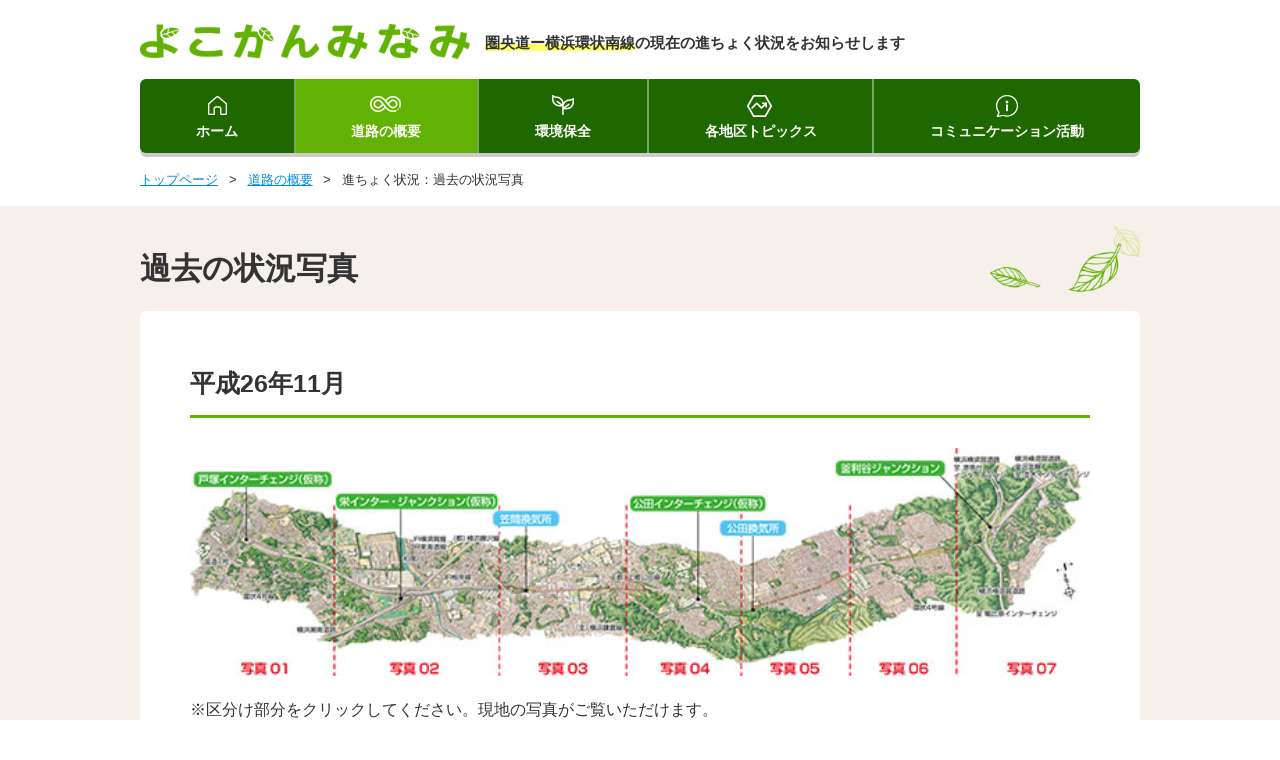

--- FILE ---
content_type: text/html
request_url: https://www.yokokan-minami.com/site/about/4/2_6.html
body_size: 6058
content:
<!doctype html>
<html lang="ja">
<head>
<meta charset="utf-8">
<meta name="viewport" content="width=device-width,initial-scale=1.0,minimum-scale=1.0">
<title>道路の概要｜よこかんみなみ【横浜環状南線】</title>
<meta name="description" content="">
<meta name="keywords" content="">

<!-- css -->
<link href="../../css/common.css" rel="stylesheet">
<link href="../../css/creative.min.css" rel="stylesheet">
<link href="https://use.fontawesome.com/releases/v5.6.1/css/all.css" rel="stylesheet">
<link rel="stylesheet" href="../../css/menu1.css" type="text/css" />
<script type="text/javascript" src="https://www.yokokan-minami.com/acc/acctag.js"></script>
</head>
<body id="about">

<!-- header -->
<header id="header" class="pc-vis">
  <div class="pc_head">
    <h1><a href="../../"><img src="../../images/logo.png" alt="よこかんみなみ【横浜環状南線】"></a></h1>
    <div class="pc_txt"><span>圏央道ー横浜環状南線</span>の現在の進ちょく状況をお知らせします</div>
  </div>
  <nav class="pc_nav">
    <ul>
      <li><a href="../../" class="home">ホーム</a></li>
      <li class="select"><a href="../../about/" class="about">道路の概要</a></li>
      <li><a href="../../integrity/" class="integrity">環境保全</a></li>
      <li><a href="../../topics/" class="topics">各地区トピックス</a></li>
      <li><a href="../../activity/" class="activity">コミュニケーション活動</a></li>
    </ul>
  </nav>
</header>
<header id="header_sp" class="sp-vis">
  <div class="txt"><span>圏央道ー横浜環状南線</span>の現在の進ちょく状況をお知らせします</div>
  <h1><a href="../../"><img src="../../images/logo.png" alt="圏央道ー横浜環状南線　よこかんみなみ"></a></h1>
  <div class="hamburger"> <span></span> <span></span> <span></span> </div>
  <nav class="globalMenuSp">
    <ul class="sp_main">
      <li><a href="../../" class="home">ホーム</a></li>
      <li><a href="../../about/" class="about">道路の概要</a></li>
      <li><a href="../../integrity/" class="integrity">環境保全</a></li>
      <li><a href="../../topics/" class="topics">各地区トピックス</a></li>
      <li><a href="../../activity/" class="activity">コミュニケーション活動</a></li>
    </ul>
    <ul class="sp_sub">
      <li><a href="../../rules/">利用規約</a></li>
      <li><a href="../../privacy/">個人情報保護</a></li>
      <li><a href="../../security/">情報セキュリティ</a></li>
      <li><a href="../../sitemap/">サイトマップ</a></li>
      <li><a href="../../link/">リンク</a></li>
      <li><a href="../../contact/">お問い合わせ</a></li>
    </ul>
  </nav>
</header>

<!-- pankuzu -->
<section id="pankuz">
  <ul>
    <li><a href="../../">トップページ</a></li>
    <li><a href="../../about/">道路の概要</a></li>
    <li>進ちょく状況：過去の状況写真</li>
  </ul>
</section>
<section id="wrapper">
  <div id="container">
    <h2 class="h2in">過去の状況写真</h2>
    <div class="whbg"> 
      <!-- 記事ここから -->
      <h3 class="h_about">平成26年11月</h3>
      <div class="section">
          <div id="photo_area" class="img-fluid"><img src="../../images/kuwake.jpg" alt="現在の状況" usemap="#ImageMap" />
          <map name="ImageMap">
            <area shape="rect" coords="4,4,105,161" href="../../photo/201411/photo01.html" target="_blank">
            <area shape="rect" coords="106,4,224,161" href="../../photo/201411/photo02.html" target="_blank">
            <area shape="rect" coords="226,4,315,161" href="../../photo/201411/photo03.html" target="_blank">
            <area shape="rect" coords="317,4,397,161" href="../../photo/201411/photo04.html" target="_blank">
            <area shape="rect" coords="398,4,477,161" href="../../photo/201411/photo05.html" target="_blank">
            <area shape="rect" coords="478,4,550,161" href="../../photo/201411/photo06.html" target="_blank">
            <area shape="rect" coords="552,4,646,161" href="../../photo/201411/photo07.html" target="_blank">
          </map>
        </div>
        <p>※区分け部分をクリックしてください。現地の写真がご覧いただけます。</p>
      </div>
      <!-- 記事ここまで -->
      
      <div class="btn_box"><a href="javascript:history.back();" class="bt_list">過去の状況写真一覧</a></div>
    </div>
  </div>
</section>

<!-- footer -->
<footer>
  <ul>
    <li><a href="../../rules/">利用規約</a></li>
    <li><a href="../../privacy/">個人情報保護</a></li>
    <li><a href="../../security/">情報セキュリティ</a></li>
    <li><a href="../../sitemap/">サイトマップ</a></li>
    <li><a href="../../link/">リンク</a></li>
    <li><a href="../../contact/">お問い合わせ</a></li>
  </ul>
  <div class="container">
    <div><a href="https://www.ktr.mlit.go.jp/yokohama/" target="_blank"><img src="../../images/logo_kokudo.png" alt="国土交通省"/></a><span>国土交通省 <br class="sp-vis">
      関東地方整備局 <br class="sp-vis">
      横浜国道事務所</span></div>
    <div><img src="../../images/logo_nexco.png" alt="東日本高速道路株式会社"/><span>東日本高速道路株式会社 <br class="sp-vis">
      関東支社 <br class="sp-vis">
      横浜工事事務所</span></div>
  </div>
  <div class="copyright">
    <p>このWebサイトは、NEXCO東日本が運営しています。</p>
    <copy>Copyright © 2015 East Nippon Expressway Company Limited All rights reserved.</copy>
  </div>
</footer>
<div id="page_top"><a href="#"><img src="../../images/bt_pagetop.png" alt="ページトップ"/></a></div>

<!-- js --> 
<script src="https://code.jquery.com/jquery-2.2.0.min.js" type="text/javascript"></script> 
<script src="../../js/common.js"></script>
<script src="https://cdnjs.cloudflare.com/ajax/libs/jQuery-rwdImageMaps/1.6/jquery.rwdImageMaps.min.js"></script> 
<script>
        $('img[usemap]').rwdImageMaps();
</script>
</body>
</html>


--- FILE ---
content_type: text/css
request_url: https://www.yokokan-minami.com/site/css/common.css
body_size: 25221
content:
html, body, div, span, applet, object, iframe, h1, h2, h3, h4, h5, h6, p, blockquote, pre, a, abbr, acronym, address, big, cite, code, del, dfn, em, img, ins, kbd, q, s, samp, small, strike, strong, sub, sup, tt, var, b, u, i, center, dl, dt, dd, ol, ul, li, fieldset, form, label, legend, table, caption, tbody, tfoot, thead, tr, th, td, article, aside, canvas, details, embed, figure, figcaption, footer, header, hgroup, menu, nav, output, ruby, section, summary, time, mark, audio, video {
  margin: 0;
  padding: 0;
  border: 0;
  font-size: 100%;
  vertical-align: baseline
}
article, aside, details, figcaption, figure, footer, header, hgroup, menu, nav, section {
  display: block
}
body {
  line-height: 1;
}
ol, ul {
  list-style: none
}
blockquote, q {
  quotes: none
}
blockquote:before, blockquote:after, q:before, q:after {
  content: '';
  content: none
}
table {
  border-collapse: collapse;
  border-spacing: 0
}
*, *:before, *:after {
  -webkit-box-sizing: border-box;
  -moz-box-sizing: border-box;
  box-sizing: border-box
}
img {
  vertical-align: bottom;
}
body {
  width: 100%;
  min-width: 320px;
  -webkit-text-size-adjust: 100%;
  text-size-adjust: 100%;
  -webkit-font-smoothing: antialiased;
  -moz-osx-font-smoothing: grayscale;
  font-family: -apple-system, BlinkMacSystemFont, "Helvetica Neue", "游ゴシック Medium", YuGothic, YuGothicM, "Hiragino Kaku Gothic ProN", メイリオ, Meiryo, sans-serif;
  font-size: 14px;
  font-size: 1.4rem;
  font-style: normal;
  line-height: 1.78;
  color: #333333;
}
a {
  color: #0189e3;
  text-decoration: underline;
  word-break: break-word;
}
a:visited {
  outline: none;
}
a:hover {
  text-decoration: none;
}
img {
  max-width: 100%
}
img.ico {
  margin: 5px;
}
.text-sub {
  font-size: 0.6em;
}
#page_top {
  width: 75px;
  height: 75px;
  position: fixed;
  right: 20px;
  bottom: 20px;
  opacity: 1;
}
#page_top a {
  position: relative;
  display: block;
  width: 75px;
  height: 75px;
  text-decoration: none;
}
#page_top a::before {
  position: absolute;
  width: 25px;
  height: 25px;
  top: 0;
  bottom: 0;
  right: 0;
  left: 0;
  margin: auto;
  text-align: center;
}
.pc-vis {
  display: block;
}
.sp-vis {
  display: none;
}
.fadein {
  opacity: 0;
  transform: translateY(20px);
  transition: all 0.7s;
}
.clearfix::after {
  content: "";
  display: block;
  clear: both;
}
i {
  margin: 0 0.3em;
}
.btn-gr-right {
  position: relative;
  display: inline-block;
  font-weight: bold;
  padding: 1em 1em 1em 3em;
  text-decoration: none;
  color: #FFF;
  background: #169442;
  text-align: center;
  border: solid 2px #169442;
  transition: .4s;
}
.btn-gr-right:hover {
  background: #ffffff;
  border: solid 2px #169442;
}
.btn-wh-left {
  color: #169442;
  position: relative;
  display: inline-block;
  font-weight: bold;
  padding: 1em 3em 1em 1em;
  text-decoration: none;
  text-align: center;
  border: solid 2px #169442;
  transition: .4s;
}
.btn-wh-left:hover {
  color: #FFF;
  background: #ffffff;
  background: #169442;
  border: solid 2px #169442;
}
.sp_br {
  display: block;
}
.pc_br {
  display: none;
}
#header {
  width: 1000px;
  margin: 0 auto;
}
#header .pc_head {
  padding: 20px 0;
  display: flex;
  align-items: center;
  justify-content: flex-start;
}
#header .pc_head img {
  width: 330px;
  height: auto;
}
#header .pc_txt {
  font-size: 15px;
  font-weight: bold;
  margin-top: 0.5em;
  margin-left: 1em;
}
#header .pc_txt span {
  background: linear-gradient(transparent 60%, #ff6 60%);
}
#header nav.pc_nav {
  border-radius: 6px;
  background-color: #1f6800;
  box-shadow: 0px 4px 0px 0px rgba(0, 0, 0, 0.2);
}
#header nav.pc_nav ul {
  display: flex;
  align-items: center;
  justify-content: flex-start;
}
#header nav.pc_nav li {
  font-size: 14px;
  font-weight: bold;
  flex-grow: 1;
}
#header nav.pc_nav li a {
  color: #ffffff;
  display: block;
  padding: 40px 10px 10px 10px;
  text-align: center;
  text-decoration: none;
}
#header nav.pc_nav li a.home {
  border-right: solid #79a466 2px;
  background: url("../images/nav_ico1.png") no-repeat 50% 30%;
}
#header nav.pc_nav li a.about {
  border-right: solid #79a466 2px;
  background: url("../images/nav_ico2.png") no-repeat 50% 30%;
}
#header nav.pc_nav li a.integrity {
  border-right: solid #79a466 2px;
  background: url("../images/nav_ico3.png") no-repeat 50% 30%;
}
#header nav.pc_nav li a.topics {
  border-right: solid #79a466 2px;
  background: url("../images/nav_ico4.png") no-repeat 50% 30%;
}
#header nav.pc_nav li a.activity {
  background: url("../images/nav_ico5.png") no-repeat 50% 30%;
}
#header nav.pc_nav li a.home:hover {
  border-radius: 6px 0 0 6px;
  background-color: #3d8901;
}
#header nav.pc_nav li a.about:hover, #header nav.pc_nav li a.integrity:hover, #header nav.pc_nav li a.topics:hover {
  background-color: #3d8901;
}
#header nav.pc_nav li a.activity:hover {
  border-radius: 0 6px 6px 0;
  background-color: #3d8901;
}
#header nav.pc_nav li.select a.home {
  border-radius: 6px 0 0 6px;
  background-color: #61b202;
}
#header nav.pc_nav li.select a.about, #header nav.pc_nav li.select a.integrity, #header nav.pc_nav li.select a.topics {
  background-color: #61b202;
}
#header nav.pc_nav li.select a.activity {
  border-radius: 0 6px 6px 0;
  background-color: #61b202;
}
body#home {
  background: url("../images/top_bg.gif") no-repeat top center;
}
a.btn, input.btn {
  border-radius: 6px;
  padding: 20px 30px;
  color: #fff;
  font-size: 16px;
  background-color: #2284d0;
  text-decoration: none;
  font-weight: bold;
  vertical-align: top;
}
a:hover.btn, input:hover.btn {
  color: #fff;
  opacity: 0.7;
  transition: .4s;
}
.slider {
  width: 1000px;
  margin: 20px auto 60px;
}
.slider2 {
  width: 100%;
  margin: 20px auto 60px;
}
.slick-slide {
  margin: 0px;
}
.slick-slide img {
  width: 100%;
  border-radius: 6px;
}
.slick-prev:before, .slick-next:before {
  color: black;
}
#home #top_news {
  padding-top: 60px;
  background: url("../images/top_bg_illust.gif") no-repeat top center;
}
#top_news .news_area {
  padding: 60px 0;
  background-color: #f5f1ea;
}
#top_news h2 span {
  font-size: 1em;
  color: #ffffff;
  padding: 13px 60px;
  font-weight: bold;
  margin-left: 20px;
  border-radius: 6px 6px 0px 0px;
  background-color: #61b202;
}
#top_news .news_box {
  padding: 30px 50px 40px;
  font-size: 0.7em;
  border-radius: 6px;
  margin: 5px 0 50px;
  text-align: center;
  border: solid 2px #61b202;
  background-color: #ffffff;
}
#top_news .news_box dl {
  display: flex;
  flex-wrap: wrap;
  border-top: none;
  text-align: left;
  margin-bottom: 30px;
}
#top_news .news_box dt {
  width: 23%;
  padding: 15px 65px 15px 0;
  font-weight: bold;
  box-sizing: border-box;
  border-bottom: 1px solid #ccc;
}
#top_news .news_box dt.new {
  background-image: url("../images/ico_new.png");
  background-repeat: no-repeat;
  background-position: right 15px;
}
#top_news .news_box dd {
  padding: 15px 0 15px 15px;
  width: 77%;
  background: #fff;
  box-sizing: border-box;
  border-bottom: 1px solid #ccc;
}
#top_news .news_box a.newsbtn {
  color: #ffffff;
  font-weight: bold;
  font-size: 1em;
  padding: 10px 30px 10px 40px;
  margin: 300px auto 0;
  border-radius: 4px;
  background-color: #1f6800;
  text-decoration: none;
  box-shadow: 0px 4px 0px 0px rgba(0, 0, 0, 0.2);
}
#top_news .news_box a.newsbtn:hover {
  background-color: #3d8901;
}
#home #top_menu {
  padding: 100px 0 80px;
  background-size: cover;
  background-image: url("../images/top_bg_map.gif");
}
#top_menu .menu_aera {
  width: 1000px;
  margin: 0 auto;
  display: flex;
  flex-wrap: wrap;
  justify-content: space-between;
}
#top_menu .menu_aera a {
  width: 240px;
  display: block;
  padding: 140px 0 0 0;
  border-radius: 6px;
  color: #333333;
  font-weight: bold;
  font-size: 0.7em;
  margin-bottom: 20px;
  text-decoration: none;
  background-color: #ffffff;
  box-shadow: 0px 4px 0px 0px rgba(0, 0, 0, 0.2);
}
#top_menu .menu_aera a:hover {
  background-color: #eff6c7;
}
#top_menu .menu_aera a span {
  display: block;
  padding: 20px 15px;
  margin-right: 15px;
  font-size: 1em;
  background-image: url("../images/ico_arrow.png");
  background-repeat: no-repeat;
  background-position: right;
}
#top_menu .menu_aera a.bt_shield {
  background: url("../images/top_btn1.jpg") no-repeat top;
  background-size: contain;
  background-color: #ffffff;
}
#top_menu .menu_aera a.bt_photo {
  background: url("../images/top_btn2.jpg") no-repeat top;
  background-size: contain;
  background-color: #ffffff;
}
#top_menu .menu_aera a.bt_pr {
  background: url("../images/top_btn3.jpg") no-repeat top;
  background-size: contain;
  background-color: #ffffff;
}
#top_menu .menu_aera a.bt_root {
  background: url("../images/top_btn4.jpg") no-repeat top;
  background-size: contain;
  background-color: #ffffff;
}
#top_menu .menu_aera a.bt_pr2 {
  background: url("../images/top_btn5.jpg") no-repeat top;
  background-size: contain;
  background-color: #ffffff;
}
#top_menu .menu_aera a.bt_contact {
  background: url("../images/top_btn6.jpg") no-repeat top;
  background-size: contain;
  background-color: #ffffff;
}
#top_menu .menu_aera a.bt_history {
  background: url("../images/top_btn7.jpg") no-repeat top;
  background-size: contain;
  background-color: #ffffff;
}
#top_menu .menu_aera a.bt_mail {
  background: url("../images/top_btn8.jpg") no-repeat top;
  background-size: contain;
  background-color: #ffffff;
}
#top_menu .menu_aera a.bt_shield:hover, #top_menu .menu_aera a.bt_photo:hover, #top_menu .menu_aera a.bt_pr:hover, #top_menu .menu_aera a.bt_root:hover, #top_menu .menu_aera a.bt_pr2:hover, #top_menu .menu_aera a.bt_contact:hover, #top_menu .menu_aera a.bt_history:hover, #top_menu .menu_aera a.bt_mail:hover {
  background-color: #eff6c7;
}
#pankuz {
  padding: 15px 0;
  font-size: 0.6em;
}
#pankuz ul {
  display: flex;
  width: 1000px;
  margin: 0 auto;
  justify-content: flex-start;
}
#pankuz li:after {
  content: '>';
  padding: 0 0.8em;
}
#pankuz li:last-child:after {
  content: '';
}
#wrapper {
  padding: 20px 0 80px;
  font-size: 0.7em;
  background-color: #f5f1ea;
}
#wrapper #container {
  width: 1000px;
  margin: 0 auto;
}
footer {
  text-align: center;
  font-size: 0.7em;
  padding-top: 100px;
}
footer ul {
  display: flex;
  margin-bottom: 100px;
  justify-content: center;
}
footer li {
  content: none;
  padding: 0 20px;
  border-right: solid 2px #ccc;
}
footer li:last-child {
  border-right: none;
}
footer li a {
  color: #333333;
  text-decoration: none;
}
footer li a:hover {
  text-decoration: underline;
}
footer .container {
  display: flex;
  font-size: 0.8em;
  margin-bottom: 80px;
  justify-content: center;
}
footer .container div {
  width: 50%;
  border-right: solid 1px #ccc;
}
footer .container div:last-child {
  border-right: none;
}
footer .container span {
  display: block;
    margin-top: 60px;
}
footer .copyright {
  padding: 10px;
  background-color: #dbe69d;
  font-size: 0.8em;
  display: flex;
  justify-content: space-between;
}
h2.h2top {
  font-size: 2.2em;
  font-weight: bold;
  padding: 30px 0;
  margin-bottom: 40px;
  display: flex;
  justify-content: flex-start;
  align-items: center;
  border-bottom: solid 3px #61b202;
  background: url("../images/top_h2_bg.png") no-repeat right top;
}
h2.h2top img {
  margin-right: 15px;
}
h2.h2in {
  font-size: 2em;
  font-weight: bold;
  padding: 15px 0;
  display: flex;
  justify-content: flex-start;
  align-items: center;
  background: url("../images/top_h2_bg.png") no-repeat right top/15%;
}
.whbg {
  text-align: left;
  padding: 50px;
  border-radius: 6px;
  background-color: #ffffff;
}
.whbg .img img {
  width: 100%;
  height: auto;
}
.btn_box {
  display: flex;
  justify-content: center;
}
.btn_box a {
  display: block;
  padding: 15px;
  width: 350px;
  border-radius: 6px;
  text-align: center;
  margin: 60px 20px 30px;
  text-decoration: none;
  border: solid 1px #1f6800;
}
.btn_box a.bt_top {
  color: #ffffff;
  background-color: #1f6800;
}
.btn_box a.bt_top:hover {
  opacity: 0.8;
}
.btn_box a.bt_list {
  color: #333333;
  background-color: #ffffff;
}
.btn_box a.bt_list:hover {
  color: #ffffff;
  background-color: #64b120;
  border: solid 1px #64b120;
}
.btn_box a.bt_free {
  color: #333333;
  width: auto;
  background-color: #ffffff;
}
.btn_box a.bt_free:hover {
  opacity: 0.8;
}
/*topics*/
#topics .top_box, #integrity .top_box {
  display: flex;
  flex-wrap: wrap;
  justify-content: space-between;
}
#topics .top_box .box, #integrity .top_box .box {
  width: 320px;
  border-radius: 6px;
  text-align: center;
  padding: 20px;
  margin-bottom: 20px;
  background-color: #ffffff;
}
#integrity .top_box .box_none {
  width: 320px;
  background-color: none;
}
#topics .top_box .box h3, #integrity .top_box .box h3 {
  font-size: 1.5em;
  line-height: 1.2em;
  padding-bottom: 10px;
}
#topics .top_box a, #integrity .top_box a {
  display: block;
  padding: 8px;
  color: #ffffff;
  border-radius: 4px;
  margin-top: 10px;
  text-decoration: none;
  border: solid 1px #1f6800;
  background: url("../images/ico_arrow_w.png") no-repeat 95% center;
  background-color: #1f6800;
}
#topics .top_box a:hover, #integrity .top_box a:hover {
  color: #333333;
  background: url("../images/ico_arrow.png") no-repeat 95% center;
  background-color: #ffffff;
}
#topics #topics_block table {
  margin-bottom: 30px;
}
#topics #topics_block th, #topics #topics_block td {
  vertical-align: top;
  font-weight: normal;
}
#topics #topics_block th {
  width: 160px;
}
#topics #topics_block th a {
  color: #333333;
  text-decoration: none;
}
#topics #topics_block img {
  max-width: 100%;
  height: auto;
}
#topics #topics_block .col1 {
  margin-bottom: 2em;
}
#topics #topics_block .col2 {
  margin-bottom: 2em;
  display: flex;
  justify-content: space-between;
}
#topics #topics_block .col2-0 {
  display: flex;
  justify-content: space-between;
}
#topics #topics_block .col2 p, #topics #topics_block .col2-0 p {
  width: 48%;
}
#topics #topics_block .col1 span, #topics #topics_block .col2 p span, #topics #topics_block .col2-0 p span {
  display: block;
}
#topics table.tbltxt td {
  vertical-align: top;
}
h6.h_topics {
  font-size: 1.6em;
  font-weight: bold;
  padding: 0 0 10px;
  margin-bottom: 30px;
  border-bottom: solid 3px #61b202;
}
h6.timestomp {
  margin-bottom: 20px;
}
h6.small {
  margin-bottom: 5px;
  font-weight: bold;
  margin-top: 20px;
  padding-top: 20px;
}
h6:first-child.small {
  margin-top: 0;
  padding-top: 0;
  border-top: none;
}
h6.small::before {
  content: '■';
  padding: 0;
  color: #61b202;
}
/*news+press*/
#news #news_all li, #press #news_all li {
  margin-bottom: 40px;
}
#news h5, #press h5 {
  margin-bottom: 5px;
  font-weight: bold;
  margin-top: 40px;
  padding-top: 40px;
  font-size: 1.6em;
  border-top: solid 1px #c1c1c1;
}
#news h6, #press h6 {
  margin-bottom: 5px;
  font-weight: bold;
  margin-top: 20px;
}
#news h6::before, #press h6::before {
  content: '■';
  padding: 0;
  color: #61b202;
}
/*about*/
#about .top_box, #activity .top_box, #counter .top_box {
  display: flex;
  flex-wrap: wrap;
  justify-content: space-between;
}
#about .top_box .box, #activity .top_box .box, #counter .top_box .box {
  width: 490px;
  border-radius: 6px;
  text-align: center;
  padding: 20px;
  margin-bottom: 20px;
  background-color: #ffffff;
}
#about .top_box .box h3, #activity .top_box .box h3, #counter .top_box .box h3 {
  font-size: 1.6em;
  padding-bottom: 10px;
}
#about .top_box .box img, #activity .top_box .box img, #counter .top_box .box img {
  width: 100%;
  height: auto;
}
#about .top_box a, #activity .top_box a, #counter .top_box a {
  display: block;
  padding: 8px;
  color: #ffffff;
  border-radius: 4px;
  margin-top: 10px;
  text-decoration: none;
  border: solid 1px #1f6800;
  background: url("../images/ico_arrow_w.png") no-repeat 95% center;
  background-color: #1f6800;
}
#about .top_box a:hover, #activity .top_box a:hover, #counter .top_box a:hover {
  color: #333333;
  background: url("../images/ico_arrow.png") no-repeat 95% center;
  background-color: #ffffff;
}
h3.h_about {
  font-size: 1.6em;
  font-weight: bold;
  padding: 0 0 10px;
  margin-bottom: 30px;
  border-bottom: solid 3px #61b202;
}
/*integrity*/
#integrity .basic_t th, #integrity .basic_t td {
  text-align: left;
  padding: 10px;
}
#integrity .basic_t th {
  white-space: nowrap;
}
#integrity .frame {
  position: relative;
  width: 100%;
  padding-top: 56.25%;
}
#integrity .frame-container {
  position: absolute;
  top: 0;
  left: 0;
  width: 100%;
  height: 100%;
}
/*activity*/
h3.h_activity {
  font-size: 1.6em;
  font-weight: bold;
  padding: 0 0 10px;
  margin-bottom: 30px;
  border-bottom: solid 3px #61b202;
}
h6.h_dan_b {
  font-size: 1.3em;
  font-weight: bold;
  padding: 10px;
  margin-bottom: 30px;
  background-color: #f5f5f5;
}
h6.timestomp {
  color: #64b120;
}
#activity #enq_menu ul {
  margin-bottom: 1.5em;
}
#other h3 {
  font-size: 1.3em;
  margin-bottom: 20px;
}
#other h3::before {
  content: '■';
  padding: 0;
  color: #61b202;
}
table.art {
  width: 100%;
}
table.art td {
  padding: 20px;
}
@media screen and (max-width: 768px) {
  .pc-vis {
    display: none;
  }
  .sp-vis {
    display: block;
  }
  .sp_br {
    display: none;
  }
  .pc_br {
    display: block;
  }
  #header_sp {
    width: 100%;
    padding: 10px;
  }
  #header_sp h1 img {
    width: 70%;
    margin-bottom: 5px;
  }
  #header_sp .txt {
    font-size: 10px;
    font-weight: normal;
    margin-left: 0;
  }
  #header_sp .txt span {
    background: linear-gradient(transparent 60%, #ff6 60%);
  }
  /*　ハンバーガーボタン　*/
  .hamburger {
    display: block;
    position: fixed;
    z-index: 3;
    right: 13px;
    top: 12px;
    width: 42px;
    height: 42px;
    cursor: pointer;
    text-align: center;
  }
  .hamburger span {
    display: block;
    position: absolute;
    width: 30px;
    height: 2px;
    left: 6px;
    background: #555;
    -webkit-transition: 0.3s ease-in-out;
    -moz-transition: 0.3s ease-in-out;
    transition: 0.3s ease-in-out;
  }
  .hamburger span:nth-child(1) {
    top: 10px;
  }
  .hamburger span:nth-child(2) {
    top: 20px;
  }
  .hamburger span:nth-child(3) {
    top: 30px;
  }
  /* ナビ開いてる時のボタン */
  .hamburger.active span:nth-child(1) {
    top: 16px;
    left: 6px;
    -webkit-transform: rotate(-45deg);
    -moz-transform: rotate(-45deg);
    transform: rotate(-45deg);
  }
  .hamburger.active span:nth-child(2), .hamburger.active span:nth-child(3) {
    top: 16px;
    -webkit-transform: rotate(45deg);
    -moz-transform: rotate(45deg);
    transform: rotate(45deg);
  }
  nav.globalMenuSp {
    position: fixed;
    z-index: 2;
    top: 0;
    left: 0;
    color: #000;
    background: #fff;
    text-align: center;
    transform: translateX(100%);
    transition: all 0.3s;
    width: 100%;
  }
  nav.globalMenuSp ul.sp_main {
    margin: 3em auto 1em;
    padding: 0;
    width: 90%;
  }
  nav.globalMenuSp ul.sp_main li {
    margin-bottom: 5px;
  }
  nav.globalMenuSp ul.sp_main li a {
    color: #ffffff;
    display: block;
    font-size: 16px;
    padding: 10px 10px 10px 60px;
    text-align: left;
    border-radius: 6px;
    text-decoration: none;
  }
  nav.globalMenuSp ul.sp_main li a.home {
    background: url("../images/nav_ico1.png") no-repeat 20px 15px;
    background-color: #1f6800;
  }
  nav.globalMenuSp ul.sp_main li a.about {
    background: url("../images/nav_ico2.png") no-repeat 20px 15px;
    background-color: #1f6800;
  }
  nav.globalMenuSp ul.sp_main li a.integrity {
    background: url("../images/nav_ico3.png") no-repeat 20px 15px;
    background-color: #1f6800;
  }
  nav.globalMenuSp ul.sp_main li a.topics {
    background: url("../images/nav_ico4.png") no-repeat 20px 13px;
    background-color: #1f6800;
  }
  nav.globalMenuSp ul.sp_main li a.activity {
    background: url("../images/nav_ico5.png") no-repeat 20px 13px;
    background-color: #1f6800;
  }
  nav.globalMenuSp ul.sp_sub {
    margin: 0 auto 2em;
    padding: 0;
    width: 90%;
  }
  nav.globalMenuSp ul.sp_sub li a {
    color: #333333;
    display: block;
    font-size: 13px;
    padding: 7px;
    text-align: left;
    text-decoration: none;
    border-bottom: solid 1px #c1c1c1;
  }
  /* このクラスを、jQueryで付与・削除する */
  nav.globalMenuSp.active {
    transform: translateX(0%);
  }
  #page_top img {
    width: 50px;
    height: auto;
  }
  #page_top {
    right: 0px;
    bottom: 00px;
  }
  body#home {
    background: none;
  }
  .slider, .slider2 {
    width: 100%;
    margin: 10px auto 60px;
  }
  #home #top_news {
    background: url("../images/top_bg_illust_sp.gif") no-repeat top;
  }
  #top_news .news_area {
    padding: 40px 20px;
  }
  #top_news h2 span {
    font-size: 1em;
    padding: 8px 30px;
  }
  #top_news .news_box {
    padding: 15px 25px 40px;
    margin: 0 0 50px;
  }
  #top_news .news_box dt {
    width: 100%;
    padding: 15px 0 10px;
    border-bottom: none;
  }
  #top_news .news_box dt.new {
    background-position: 60% 18px;
  }
  #top_news .news_box dd {
    padding: 0 0 15px;
    width: 100%;
    border-bottom: 1px solid #ccc;
  }
  #home #top_menu {
    padding: 80px 0;
  }
  #top_menu .menu_aera {
    width: 100%;
    padding: 0 20px;
  }
  #top_menu .menu_aera a {
    width: 49%;
    padding: 125px 0 0 0;
    font-size: 0.7em;
  }
  #top_menu .menu_aera a:hover {
    background-color: none;
  }
  #top_menu .menu_aera a span {
    padding: 20px 0 10px 10px;
    margin-right: 5px;
    background-image: none;
    line-height: 1.3em;
  }
  #top_menu .menu_aera a.bt_shield, #top_menu .menu_aera a.bt_photo, #top_menu .menu_aera a.bt_pr, #top_menu .menu_aera a.bt_root, #top_menu .menu_aera a.bt_pr2, #top_menu .menu_aera a.bt_contact, #top_menu .menu_aera a.bt_history, #top_menu .menu_aera a.bt_mail {
    background-size: 140%;
  }
  #top_menu .menu_aera a.bt_shield:hover, #top_menu .menu_aera a.bt_photo:hover, #top_menu .menu_aera a.bt_pr:hover, #top_menu .menu_aera a.bt_root:hover, #top_menu .menu_aera a.bt_pr2:hover, #top_menu .menu_aera a.bt_contact:hover, #top_menu .menu_aera a.bt_history:hover, #top_menu .menu_aera a.bt_mail:hover {
    background-color: #ffffff;
  }
  #pankuz {
    display: none;
  }
  #wrapper {
    padding: 30px 20px 80px;
  }
  #wrapper #container {
    width: 100%;
  }
  footer {
    padding: 80px 0 0;
    font-size: 0.65em;
  }
  footer ul {
    margin-bottom: 40px;
    flex-wrap: wrap;
    padding: 0 20px;
  }
  footer li {
    width: 100%;
    padding: 10px;
    text-align: left;
    border-bottom: solid 1px #ccc;
    border-right: none;
  }
  footer .container {
    padding: 0 20px;
    align-items: flex-end;
    margin-bottom: 40px;
  }
  footer .container div {
    padding: 10px;
  }
  footer .container div img {
    width: 65%;
    height: auto;
  }
  footer .copyright {
    font-size: 0.7em;
    display: block;
  }
  h2.h2top {
    font-size: 1.5em;
    padding: 0 0 15px;
    margin-bottom: 30px;
    background-size: 100px;
    background-position: right 80%;
  }
  h2.h2top img {
    margin-right: 5px;
    width: 12%;
    height: auto;
  }
  h2.h2in {
    font-size: 1.4em;
    padding: 15px 0 30px;
    background: url("../images/top_h2_bg.png") no-repeat right center/40%;
  }
  .whbg {
    padding: 20px;
  }
  h6.h_topics {
    font-size: 1.2em;
    padding: 0 0 20px;
    line-height: 1.5em;
  }
  .btn_box {
    display: block;
    padding: 40px 0;
  }
  .btn_box a {
    width: 100%;
    margin: 0 0 20px;
  }
  .btn_box a.bt_top {
    color: #ffffff;
    background-color: #1f6800;
  }
  .btn_box a.bt_list {
    color: #333333;
    background-color: #ffffff;
  }
  /*topics*/
  #topics .top_box .box, #about .top_box .box, #integrity .top_box .box, #counter .top_box .box, #activity .top_box .box {
    width: 100%;
  }
  #topics .top_box .box h3, #about .top_box .box h3, #integrity .top_box .box h3, #counter .top_box .box h3, #activity .top_box .box h3 {
    font-size: 1.4em;
  }
  #topics .top_box .box img, #about .top_box .box img, #integrity .top_box .box img, #counter .top_box .box img, #activity .top_box .box img {
    width: 100%;
    height: auto;
  }
  #topics #topics_block th, #topics #topics_block td {
    display: block;
  }
  #topics #topics_block th {
    width: 100%;
  }
  #topics #topics_block td {
    padding-bottom: 20px;
  }
  #topics #topics_block .tbltxt th, #topics #topics_block .tbltxt td {
    display: table-cell;
  }
  #topics #topics_block .tbltxt td {
    padding-bottom: 0px;
  }
  h6.small {
    font-size: 1em;
  }
  /*news*/
  #news h5 {
    font-size: 1.2em;
  }
  /*about*/
  h3.h_about {
    font-size: 1.2em;
    padding: 0 0 20px;
    line-height: 1.5em;
  }
  /*activity*/
  h3.h_activity {
    font-size: 1.2em;
    padding: 0 0 20px;
    line-height: 1.5em;
  }
  h6.h_dan_b {
    font-size: 1.2em;
    line-height: 1.5em;
  }
  #topics #topics_block .col2, #topics #topics_block .col2-0 {
    display: block;
  }
  #topics #topics_block .col2 p, #topics #topics_block .col2-0 p {
    width: 100%;
    margin-bottom: 2em;
  }
  table.art td {
    padding: 5px;
  }
  table.art img {
    width: 100%;
    height: auto;
  }
}

--- FILE ---
content_type: text/css
request_url: https://www.yokokan-minami.com/site/css/menu1.css
body_size: 8738
content:
/*------------------------*/
/** カテゴリーボックス **/
/*------------------------*/
div.category_box div{ height : 300px; }
div.category_box div#r01{ background : url(../images/1/category_back01_190404.jpg) no-repeat center bottom; }
div.category_box div#r02{ background : url(../images/1/category_back02.png) no-repeat center bottom; }
div.category_box div#r03{ background : url(../images/1/category_back03.jpg) no-repeat center bottom; }
div.category_box div#r04{ background : url(../images/1/project_bg_1903.jpg) no-repeat center 120px; }
div.category_box div#r05{ background : url(../images/1/category_back05.jpg) no-repeat center bottom; }

/*------------------------*/
/** メニュー **/
/*------------------------*/

/* 2階層目 */
ul#menu2 p{
	height :			35px;
	background-image :		url(../images/1/side_menu2.png)!important;
	text-indent :			-777px;
	overflow :			hidden;
}

ul#menu2 p a{
	display :			block;
	height :			100%;
	background-image :		url(../images/1/side_menu2.png)!important;
}
ul#menu2 p a:hover{
	background :			none!important;
}

ul#menu2 li p.m1	 { background-position : 0px 0px; }
ul#menu2 li p.m1	a{ background-position : 176px 0px; }
ul#menu2 li p.m2	 { background-position : 0px -35px; }
ul#menu2 li p.m2	a{ background-position : 176px -35px; }
ul#menu2 li p.m3	 { background-position : 0px -70px; }
ul#menu2 li p.m3	a{ background-position : 176px -70px; }
ul#menu2 li p.m4	 { background-position : 0px -105px; }
ul#menu2 li p.m4	a{ background-position : 176px -105px; }
ul#menu2 li p.m5	 { background-position : 0px -140px; }
ul#menu2 li p.m5	a{ background-position : 176px -140px; }

/* 3階層目 */
ul#menu3_1 p{
	height :			35px;
	background-image :		url(../images/1/side_menu3_1.png)!important;
	text-indent :			-777px;
	overflow :			hidden;
}

ul#menu3_1 p a{
	display :			block;
	height :			100%;
	background-image :		url(../images/1/side_menu3_1.png)!important;
}
ul#menu3_1 p a:hover{
	background :			none!important;
}

ul#menu3_1 li p.m1	 { background-position : 0px 0px; }
ul#menu3_1 li p.m1	a{ background-position : 176px 0px; }
ul#menu3_1 li p.m2	 { background-position : 0px -35px; }
ul#menu3_1 li p.m2	a{ background-position : 176px -35px; }
ul#menu3_1 li p.m3	 { background-position : 0px -70px; }
ul#menu3_1 li p.m3	a{ background-position : 176px -70px; }
ul#menu3_1 li p.m4	 { background-position : 0px -105px; }
ul#menu3_1 li p.m4	a{ background-position : 176px -105px; }
ul#menu3_1 li p.m5	 { background-position : 0px -140px; }
ul#menu3_1 li p.m5	a{ background-position : 176px -140px; }

ul#menu3_2 p{
	height :			35px;
	background-image :		url(../images/1/side_menu3_2.png)!important;
	text-indent :			-777px;
	overflow :			hidden;
}

ul#menu3_2 p a{
	display :			block;
	height :			100%;
	background-image :		url(../images/1/side_menu3_2.png)!important;
}
ul#menu3_2 p a:hover{
	background :			none!important;
}

ul#menu3_2 li p.m1	 { background-position : 0px 0px; }
ul#menu3_2 li p.m1	a{ background-position : 176px 0px; }
ul#menu3_2 li p.m2	 { background-position : 0px -35px; }
ul#menu3_2 li p.m2	a{ background-position : 176px -35px; }
ul#menu3_2 li p.m3	 { background-position : 0px -70px; }
ul#menu3_2 li p.m3	a{ background-position : 176px -70px; }
ul#menu3_2 li p.m4	 { background-position : 0px -105px; }
ul#menu3_2 li p.m4	a{ background-position : 176px -105px; }
ul#menu3_2 li p.m5	 { background-position : 0px -140px; }
ul#menu3_2 li p.m5	a{ background-position : 176px -140px; }

ul#menu3_3 p{
	height :			35px;
	background-image :		url(../images/1/side_menu3_3.png)!important;
	text-indent :			-777px;
	overflow :			hidden;
}

ul#menu3_3 p a{
	display :			block;
	height :			100%;
	background-image :		url(../images/1/side_menu3_3.png)!important;
}
ul#menu3_3 p a:hover{
	background :			none!important;
}

ul#menu3_3 li p.m1	 { background-position : 0px 0px; }
ul#menu3_3 li p.m1	a{ background-position : 176px 0px; }
ul#menu3_3 li p.m2	 { background-position : 0px -35px; }
ul#menu3_3 li p.m2	a{ background-position : 176px -35px; }
ul#menu3_3 li p.m3	 { background-position : 0px -70px; }
ul#menu3_3 li p.m3	a{ background-position : 176px -70px; }
ul#menu3_3 li p.m4	 { background-position : 0px -105px; }
ul#menu3_3 li p.m4	a{ background-position : 176px -105px; }
ul#menu3_3 li p.m5	 { background-position : 0px -140px; }
ul#menu3_3 li p.m5	a{ background-position : 176px -140px; }
ul#menu3_3 li p.m6	 { background-position : 0px -175px; }
ul#menu3_3 li p.m6	a{ background-position : 176px -175px; }
ul#menu3_3 li p.m7	 { background-position : 0px -210px; }
ul#menu3_3 li p.m7	a{ background-position : 176px -210px; }
ul#menu3_3 li p.m8	 { background-position : 0px -245px; }
ul#menu3_3 li p.m8	a{ background-position : 176px -245px; }
ul#menu3_3 li p.m9	 { background-position : 0px -280px; }
ul#menu3_3 li p.m9	a{ background-position : 176px -280px; }
ul#menu3_3 li p.m10	 { background-position : 0px -315px; }
ul#menu3_3 li p.m10	a{ background-position : 176px -315px; }
ul#menu3_3 li p.m11	 { background-position : 0px -350px; }
ul#menu3_3 li p.m11	a{ background-position : 176px -350px; }

ul#menu3_4 p{
	height :			35px;
	background-image :		url(../images/1/side_menu3_4.png)!important;
	text-indent :			-777px;
	overflow :			hidden;
}

ul#menu3_4 p a{
	display :			block;
	height :			100%;
	background-image :		url(../images/1/side_menu3_4.png)!important;
}
ul#menu3_4 p a:hover{
	background :			none!important;
}

ul#menu3_4 li p.m1	 { background-position : 0px 0px; }
ul#menu3_4 li p.m1	a{ background-position : 176px 0px; }
ul#menu3_4 li p.m2	 { background-position : 0px -35px; }
ul#menu3_4 li p.m2	a{ background-position : 176px -35px; }
ul#menu3_4 li p.m3	 { background-position : 0px -70px; }
ul#menu3_4 li p.m3	a{ background-position : 176px -70px; }
ul#menu3_4 li p.m4	 { background-position : 0px -105px; }
ul#menu3_4 li p.m4	a{ background-position : 176px -105px; }
ul#menu3_4 li p.m5	 { background-position : 0px -140px; }
ul#menu3_4 li p.m5	a{ background-position : 176px -140px; }

ul#menu3_5 p{
	height :			35px;
	background-image :		url(../images/1/side_menu3_2.png)!important;
	text-indent :			-777px;
	overflow :			hidden;
}

ul#menu3_5 p a{
	display :			block;
	height :			100%;
	background-image :		url(../images/1/side_menu3_2.png)!important;
}
ul#menu3_5 p a:hover{
	background :			none!important;
}

ul#menu3_5 li p.m1	 { background-position : 0px 0px; }
ul#menu3_5 li p.m1	a{ background-position : 176px 0px; }
ul#menu3_5 li p.m2	 { background-position : 0px -35px; }
ul#menu3_5 li p.m2	a{ background-position : 176px -35px; }
ul#menu3_5 li p.m3	 { background-position : 0px -70px; }
ul#menu3_5 li p.m3	a{ background-position : 176px -70px; }
ul#menu3_5 li p.m4	 { background-position : 0px -105px; }
ul#menu3_5 li p.m4	a{ background-position : 176px -105px; }
ul#menu3_5 li p.m5	 { background-position : 0px -140px; }
ul#menu3_5 li p.m5	a{ background-position : 176px -140px; }


div#plan_image{
	position:	relative;
	margin:		10px auto 0 auto;
	width:		648px;
}

div#tobig_button{
	position:absolute;
	bottom:		-3px;
	right:		11px;
	width:		90px;
	height:		36px;
}

div#button1{
	position:absolute;
	top:		33px;
	left:		3px;

}
div#button2{
	position:absolute;
	top:		180px;
	left:		21px;

}
div#button3{
	position:absolute;
	top:		0px;
	left:		148px;

}
div#button4{
	position:absolute;
	top:		185px;
	left:		362px;

}
div#button5{
	position:absolute;
	top:		52px;
	left:		271px;

}
div#button6{
	position:absolute;
	top:		215px;
	left:		340px;

}
div#button7{
	position:absolute;
	top:		14px;
	left:		436px;

}
div#button8{
	position:absolute;
	top:		10px;
	left:		451px;

}

/* 20130220 */
.section p.month{
	height:			15px;
	line-height:	15px;
	padding:		0;
	margin:			0;
	font-size:		15px;
	font-weight:	bold;
}

div.section ul.month_list{
	list-style-type:	none;
	margin:				0 0 0 0;
	padding:			0 0 0 45px;
}
div.section ul.month_list li{
	margin-bottom:		10px;
}
div.section ul.month_list li a{
	color:				#0070c0;
	font-weight:		bold;
	text-decoration:	none;
}

#photo_area{
	margin:			0 0 20px;
	position:		relative;
}
#photo_area a{
	height:			163px;
	text-indent:	-9999px;
	display:		block;
	position:		absolute;
	background:		url(images/photo_on.gif);
}
#photo_area img{
    width: 100%;
    height: auto;
}
#photo_area .link01{
	width:			101px;
	top:			0px;
	left:			5px;
}
#photo_area .link02{
	width:			119px;
	top:			0px;
	left:			106px;
}
#photo_area .link03{
	width:			91px;
	top:			0px;
	left:			225px;
}
#photo_area .link04{
	width:			82px;
	top:			0px;
	left:			316px;
}
#photo_area .link05{
	width:			78px;
	top:			0px;
	left:			398px;
}
#photo_area .link06{
	width:			76px;
	top:			0px;
	left:			476px;
}
#photo_area .link07{
	width:			90px;
	top:			0px;
	left:			552px;
}
/* 20130220 END */
